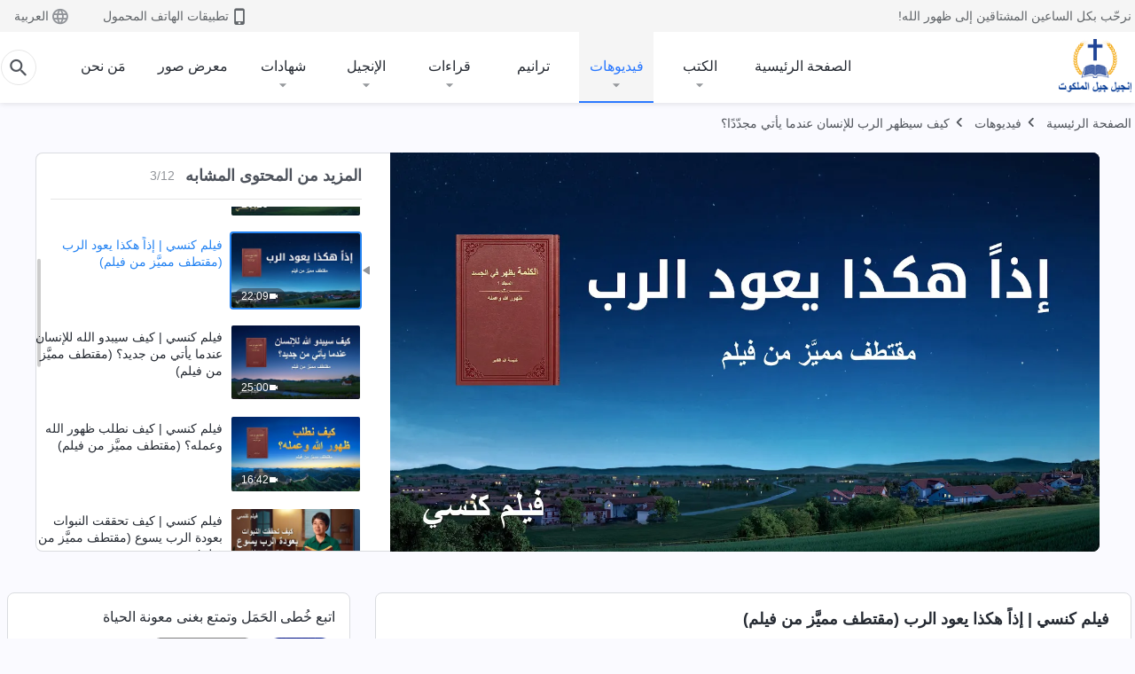

--- FILE ---
content_type: text/html; charset=UTF-8
request_url: https://ar.kingdomsalvation.org/wp-admin/admin-ajax.php?action=gp_home_ajax&page_name=page-videos&taxonomy=video-category&page_method=get_similar_videos_data&category_slug=Jesus-return&post_name=how-the-Lord-returns&security=29c492f44a
body_size: 977
content:
{"info":{"res_total":12,"res_offset":0,"page_no":1,"page_size":99999,"page_total":1},"data":[{"slug":"meeting-the-lord-during-the-Catastrophes-I-6","title":"فيلم كنسي | ما الرابط بين الكوارث العظمى وعودة الرب؟ (مقتطف مميَّز من فيلم)","date":"2025 يونيو 21","link":"https:\/\/ar.kingdomsalvation.org\/videos\/meeting-the-lord-during-the-Catastrophes-I-6.html","duration":"22:22","videoId":"xgg6-7KOEz8","platform":"YouTube","image":"https:\/\/i.ytimg.com\/vi\/xgg6-7KOEz8\/mqdefault.jpg","image_webp":"https:\/\/i.ytimg.com\/vi_webp\/xgg6-7KOEz8\/mqdefault.webp","alt":"فيلم كنسي | ما الرابط بين الكوارث العظمى وعودة الرب؟ (مقتطف مميَّز من فيلم)","active":0},{"slug":"mystery-of-God-s-appearance","title":"فيلم كنسي | سر ظهور الله (مقتطف مميَّز من فيلم)","date":"2019 يوليو 19","link":"https:\/\/ar.kingdomsalvation.org\/videos\/mystery-of-God-s-appearance.html","duration":"20:19","videoId":"kTM7dmPtG8I","platform":"YouTube","image":"https:\/\/i.ytimg.com\/vi\/kTM7dmPtG8I\/mqdefault.jpg","image_webp":"https:\/\/i.ytimg.com\/vi_webp\/kTM7dmPtG8I\/mqdefault.webp","alt":"فيلم كنسي | سر ظهور الله (مقتطف مميَّز من فيلم)","active":0},{"slug":"how-the-Lord-returns","title":"فيلم كنسي | إذاً هكذا يعود الرب (مقتطف مميَّز من فيلم)","date":"2019 يوليو 19","link":"https:\/\/ar.kingdomsalvation.org\/videos\/how-the-Lord-returns.html","duration":"22:09","videoId":"ytDXlMZqntY","platform":"YouTube","image":"https:\/\/i.ytimg.com\/vi\/ytDXlMZqntY\/mqdefault.jpg","image_webp":"https:\/\/i.ytimg.com\/vi_webp\/ytDXlMZqntY\/mqdefault.webp","alt":"فيلم كنسي | إذاً هكذا يعود الرب (مقتطف مميَّز من فيلم)","active":1},{"slug":"how-Lord-appear-to-man","title":"فيلم كنسي | كيف سيبدو الله للإنسان عندما يأتي من جديد؟ (مقتطف مميَّز من فيلم)","date":"2019 مايو 9","link":"https:\/\/ar.kingdomsalvation.org\/videos\/how-Lord-appear-to-man.html","duration":"25:00","videoId":"qCT67qCnJXM","platform":"YouTube","image":"https:\/\/i.ytimg.com\/vi\/qCT67qCnJXM\/mqdefault.jpg","image_webp":"https:\/\/i.ytimg.com\/vi_webp\/qCT67qCnJXM\/mqdefault.webp","alt":"فيلم كنسي | كيف سيبدو الله للإنسان عندما يأتي من جديد؟ (مقتطف مميَّز من فيلم)","active":0},{"slug":"signs-of-Jesus-second-coming","title":"فيلم كنسي | كيف نطلب ظهور الله وعمله؟ (مقتطف مميَّز من فيلم)","date":"2019 مايو 2","link":"https:\/\/ar.kingdomsalvation.org\/videos\/signs-of-Jesus-second-coming.html","duration":"16:42","videoId":"182kbyh0hpE","platform":"YouTube","image":"https:\/\/i.ytimg.com\/vi\/182kbyh0hpE\/mqdefault.jpg","image_webp":"https:\/\/i.ytimg.com\/vi_webp\/182kbyh0hpE\/mqdefault.webp","alt":"فيلم كنسي | كيف نطلب ظهور الله وعمله؟ (مقتطف مميَّز من فيلم)","active":0},{"slug":"prophecies-of-Jesus-return","title":"فيلم كنسي | كيف تحققت النبوات بعودة الرب يسوع (مقتطف مميَّز من فيلم)","date":"2019 مايو 2","link":"https:\/\/ar.kingdomsalvation.org\/videos\/prophecies-of-Jesus-return.html","duration":"9:58","videoId":"rPyoWVDg-H4","platform":"YouTube","image":"https:\/\/i.ytimg.com\/vi\/rPyoWVDg-H4\/mqdefault.jpg","image_webp":"https:\/\/i.ytimg.com\/vi_webp\/rPyoWVDg-H4\/mqdefault.webp","alt":"فيلم كنسي | كيف تحققت النبوات بعودة الرب يسوع (مقتطف مميَّز من فيلم)","active":0},{"slug":"Lord-s-return-through-incarnation","title":"فيلم كنسي | كيف ينزل المخلِّص ليخلِّص الشرية في الأيام الأخيرة (مقتطف مميَّز من فيلم)","date":"2019 مايو 2","link":"https:\/\/ar.kingdomsalvation.org\/videos\/Lord-s-return-through-incarnation.html","duration":"16:17","videoId":"wlRV3c1srqQ","platform":"YouTube","image":"https:\/\/i.ytimg.com\/vi\/wlRV3c1srqQ\/mqdefault.jpg","image_webp":"https:\/\/i.ytimg.com\/vi_webp\/wlRV3c1srqQ\/mqdefault.webp","alt":"فيلم كنسي | كيف ينزل المخلِّص ليخلِّص الشرية في الأيام الأخيرة (مقتطف مميَّز من فيلم)","active":0},{"slug":"how-Lord-appear-when-He-returns","title":"فيلم كنسي | كيف سيظهر الربّ ويقوم بعمله عندما يعود؟ (مقتطف مميَّز من فيلم)","date":"2019 مارس 18","link":"https:\/\/ar.kingdomsalvation.org\/videos\/how-Lord-appear-when-He-returns.html","duration":"25:49","videoId":"u7YVVQP9m3Q","platform":"YouTube","image":"https:\/\/i.ytimg.com\/vi\/u7YVVQP9m3Q\/mqdefault.jpg","image_webp":"https:\/\/i.ytimg.com\/vi_webp\/u7YVVQP9m3Q\/mqdefault.webp","alt":"فيلم كنسي | كيف سيظهر الربّ ويقوم بعمله عندما يعود؟ (مقتطف مميَّز من فيلم)","active":0},{"slug":"wait-for-Lord-s-second-coming","title":"فيلم كنسي | كيف علينا ترقّب مجيء الرب الثاني وانتظاره؟ (مقتطف مميَّز من فيلم)","date":"2019 يناير 29","link":"https:\/\/ar.kingdomsalvation.org\/videos\/wait-for-Lord-s-second-coming.html","duration":"20:21","videoId":"8R97QBsYX-o","platform":"YouTube","image":"https:\/\/i.ytimg.com\/vi\/8R97QBsYX-o\/mqdefault.jpg","image_webp":"https:\/\/i.ytimg.com\/vi_webp\/8R97QBsYX-o\/mqdefault.webp","alt":"فيلم كنسي | كيف علينا ترقّب مجيء الرب الثاني وانتظاره؟ (مقتطف مميَّز من فيلم)","active":0},{"slug":"mystery-of-coming-of-son-of-man","title":"فيلم كنسي | سرّ مجيء ابن الإنسان (مقتطف مميَّز من فيلم)","date":"2018 ديسمبر 12","link":"https:\/\/ar.kingdomsalvation.org\/videos\/mystery-of-coming-of-son-of-man.html","duration":"21:17","videoId":"Iw41_f-XGlM","platform":"YouTube","image":"https:\/\/i.ytimg.com\/vi\/Iw41_f-XGlM\/mqdefault.jpg","image_webp":"https:\/\/i.ytimg.com\/vi_webp\/Iw41_f-XGlM\/mqdefault.webp","alt":"فيلم كنسي | سرّ مجيء ابن الإنسان (مقتطف مميَّز من فيلم)","active":0},{"slug":"when-the-Lord-returns","title":"فيلم كنسي | وكيف سيتجلّى الربّ أمام البشر حين سيعود؟ (مقتطف مميَّز من فيلم)","date":"2018 نوفمبر 11","link":"https:\/\/ar.kingdomsalvation.org\/videos\/when-the-Lord-returns.html","duration":"37:25","videoId":"4o3w0X857VY","platform":"YouTube","image":"https:\/\/i.ytimg.com\/vi\/4o3w0X857VY\/mqdefault.jpg","image_webp":"https:\/\/i.ytimg.com\/vi_webp\/4o3w0X857VY\/mqdefault.webp","alt":"فيلم كنسي | وكيف سيتجلّى الربّ أمام البشر حين سيعود؟ (مقتطف مميَّز من فيلم)","active":0},{"slug":"how-we-welcome-Lord-s-return","title":"فيلم كنسي | كيف نرحِّب بعودة الرب في الأيام الأخيرة؟ (مقتطف مميَّز من فيلم)","date":"2018 نوفمبر 11","link":"https:\/\/ar.kingdomsalvation.org\/videos\/how-we-welcome-Lord-s-return.html","duration":"16:25","videoId":"Gb6HAZ9SB2M","platform":"YouTube","image":"https:\/\/i.ytimg.com\/vi\/Gb6HAZ9SB2M\/mqdefault.jpg","image_webp":"https:\/\/i.ytimg.com\/vi_webp\/Gb6HAZ9SB2M\/mqdefault.webp","alt":"فيلم كنسي | كيف نرحِّب بعودة الرب في الأيام الأخيرة؟ (مقتطف مميَّز من فيلم)","active":0}]}

--- FILE ---
content_type: image/svg+xml
request_url: https://static.kingdomsalvation.org/cdn/v3/sources/plateform-icons/Reddit.svg
body_size: 154
content:
<svg xmlns="http://www.w3.org/2000/svg" width="68" height="68" viewBox="0 0 68 68">
  <g id="reddit_share_circle" transform="translate(-85.4 -85.4)">
    <g id="组_75" data-name="组 75" transform="translate(85.4 85.4)">
      <circle id="椭圆_7" data-name="椭圆 7" cx="34" cy="34" r="34" transform="translate(0 0)" fill="#ff4500"/>
      <path id="路径_209" data-name="路径 209" d="M159.354,139.759a4.973,4.973,0,0,0-4.971-4.971,4.773,4.773,0,0,0-3.42,1.392,24.585,24.585,0,0,0-13.242-4.215l2.267-10.618,7.357,1.551a3.541,3.541,0,1,0,3.539-3.7,3.44,3.44,0,0,0-3.142,1.988l-8.232-1.75a.991.991,0,0,0-.676.119.968.968,0,0,0-.4.557l-2.505,11.85a24.089,24.089,0,0,0-13.441,4.215,4.95,4.95,0,0,0-8.391,3.579,4.953,4.953,0,0,0,2.943,4.533,9.307,9.307,0,0,0-.119,1.511c0,7.635,8.868,13.8,19.843,13.8s19.843-6.164,19.843-13.8a8.82,8.82,0,0,0-.119-1.471A5.145,5.145,0,0,0,159.354,139.759Zm-34,3.539a3.539,3.539,0,1,1,3.539,3.539A3.547,3.547,0,0,1,125.354,143.3Zm19.764,9.345c-2.426,2.426-7.039,2.585-8.391,2.585s-6-.2-8.391-2.585a.928.928,0,0,1,1.312-1.312c1.511,1.511,4.772,2.068,7.118,2.068s5.567-.557,7.118-2.068a.936.936,0,0,1,1.312,0A1.023,1.023,0,0,1,145.118,152.643Zm-.636-5.806a3.539,3.539,0,1,1,3.539-3.539A3.547,3.547,0,0,1,144.481,146.837Z" transform="translate(-102.687 -105.759)" fill="#fff"/>
    </g>
  </g>
</svg>
